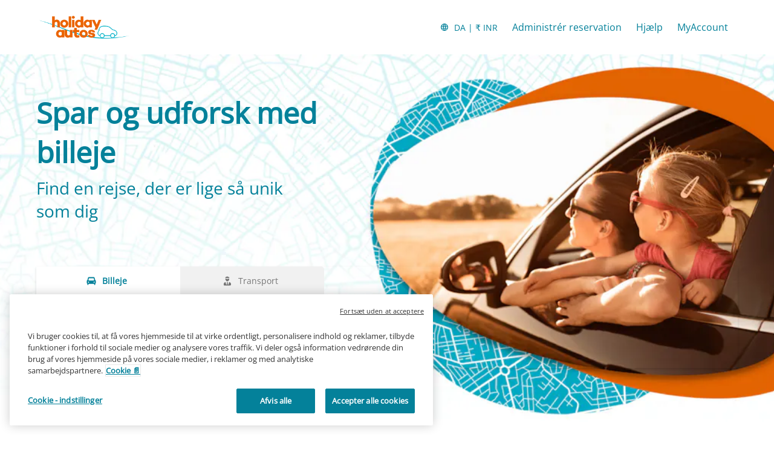

--- FILE ---
content_type: image/svg+xml
request_url: https://ajaxgeo.cartrawler.com/svg-assets/icons/expressive/card-free-cancel.svg
body_size: 524
content:
<svg width="24" height="24" viewBox="0 0 60 61" fill="none" xmlns="http://www.w3.org/2000/svg">
    <path class="shadow" d="M47.625 4.3584H4.1C1.83563 4.3584 0 6.19403 0 8.4584V35.1834C0 37.4478 1.83563 39.2834 4.1 39.2834H47.625C49.8894 39.2834 51.725 37.4478 51.725 35.1834V8.4584C51.725 6.19403 49.8894 4.3584 47.625 4.3584Z" fill="#CCCCCC"/>
    <path class="stroke" d="M0 10.5088H51.725V18.7338H0V10.5088Z" fill="#E5E5E5"/>
    <path class="lightMidtone" d="M47.575 4.3584H42.4C44.675 4.3584 46.55 6.2084 46.55 8.4584V32.0834C46.55 34.3584 44.7 36.1834 42.4 36.1834H4.15C1.875 36.1834 0 34.3334 0 32.0834V35.1584C0 37.4334 1.85 39.2584 4.15 39.2584H47.6C49.875 39.2584 51.75 37.4084 51.75 35.1584V8.4584C51.75 6.1834 49.9 4.3584 47.6 4.3584H47.575Z" fill="#fff"/>
    <g class="fill" fill="#333333">
        <path d="M6.19995 24.9082H16.55V33.1332H6.19995V24.9082Z"/>
        <path d="M46.55 24.9082C42.55 27.5332 37.9 28.9582 33.1 29.0082V39.2832C33.1 51.3832 46.55 55.7332 46.55 55.7332C46.55 55.7332 60 51.4082 60 39.2832V29.0082C55.225 28.9582 50.55 27.5082 46.55 24.9082Z"/>
    </g>
    <g class="darkMidtone" fill="#CCCCCC">
        <path d="M16.55 24.9082V33.1332H6.19995V30.0582C9.04995 30.0582 11.375 27.7582 11.375 24.9332H16.55V24.9082Z"/>
        <path d="M60 29.0082V39.2832C60 51.4082 46.55 55.7332 46.55 55.7332C44.925 55.1582 43.375 54.4082 41.9 53.4832C44.375 52.5332 54.825 47.8832 54.825 37.2332V28.4082C56.525 28.8082 58.25 29.0082 60 29.0082Z"/>
    </g>
    <path class="foregroundElements" d="M44.475 46.4836C44.2 46.4836 43.925 46.3836 43.75 46.1836L38.575 41.0586C38.175 40.6586 38.175 40.0086 38.575 39.6086C38.975 39.2086 39.625 39.2086 40.025 39.6086L44.475 44.0086L53.05 35.4836C53.45 35.0836 54.1 35.0836 54.525 35.4836C54.925 35.8836 54.925 36.5336 54.525 36.9336L45.225 46.1836C45.025 46.3836 44.775 46.4836 44.5 46.4836H44.475Z" fill="#333333"/>
</svg>
